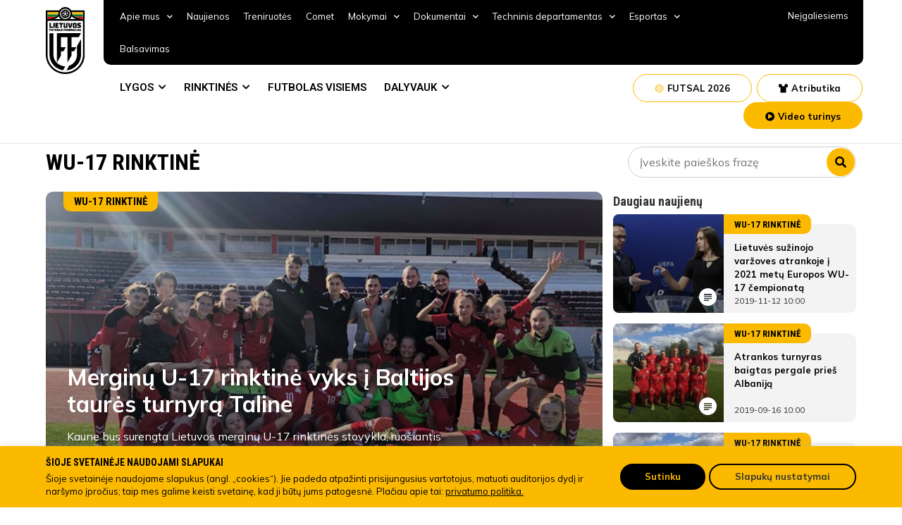

--- FILE ---
content_type: text/css
request_url: https://www.lff.lt/wp-content/uploads/elementor/css/post-20754.css?ver=1754488079
body_size: 1510
content:
.elementor-20754 .elementor-element.elementor-element-7c2fd13{margin-top:40px;margin-bottom:0px;}.elementor-bc-flex-widget .elementor-20754 .elementor-element.elementor-element-c7f1f4d.elementor-column .elementor-widget-wrap{align-items:center;}.elementor-20754 .elementor-element.elementor-element-c7f1f4d.elementor-column.elementor-element[data-element_type="column"] > .elementor-widget-wrap.elementor-element-populated{align-content:center;align-items:center;}.elementor-20754 .elementor-element.elementor-element-457c555 .elementor-heading-title{color:#000000;font-family:"Roboto Condensed", Sans-serif;font-size:32px;font-weight:bold;text-transform:uppercase;}.elementor-20754 .elementor-element.elementor-element-c4b3c36{width:100%;max-width:100%;}.elementor-20754 .elementor-element.elementor-element-23e6b53 > .elementor-widget-wrap > .elementor-widget:not(.elementor-widget__width-auto):not(.elementor-widget__width-initial):not(:last-child):not(.elementor-absolute){margin-bottom:0px;}.elementor-20754 .elementor-element.elementor-element-23e6b53 > .elementor-element-populated{padding:0px 0px 0px 0px;}@media(min-width:768px){.elementor-20754 .elementor-element.elementor-element-c7f1f4d{width:70.598%;}.elementor-20754 .elementor-element.elementor-element-f26f936{width:29.361%;}}@media(max-width:767px){.elementor-20754 .elementor-element.elementor-element-7c2fd13{margin-top:0px;margin-bottom:0px;}.elementor-20754 .elementor-element.elementor-element-90be757{margin-top:0px;margin-bottom:0px;}}

--- FILE ---
content_type: image/svg+xml
request_url: https://www.lff.lt/wp-content/themes/lff/assets/images/text-icon.svg
body_size: 468
content:
<svg width="32" height="32" viewBox="0 0 32 32" fill="none" xmlns="http://www.w3.org/2000/svg">
<path fill-rule="evenodd" clip-rule="evenodd" d="M16 32C24.8366 32 32 24.8366 32 16C32 7.16344 24.8366 0 16 0C7.16344 0 0 7.16344 0 16C0 24.8366 7.16344 32 16 32ZM8.95996 21.2117H17.76V23.0402H8.95996V21.2117ZM8.95996 13.8974H23.04V15.7259H8.95996V13.8974ZM23.04 19.3831H8.95996V17.5545H23.04V19.3831ZM8.95996 12.0688V10.2402H23.04V12.0688H8.95996Z" fill="white"/>
</svg>
